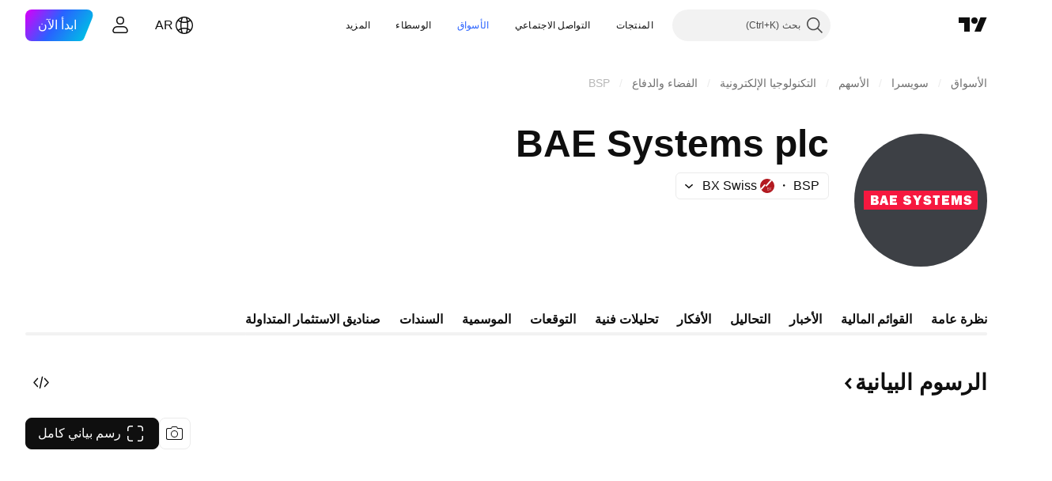

--- FILE ---
content_type: text/css; charset=utf-8
request_url: https://static.tradingview.com/static/bundles/87250.428bcd21a32935f387a6.rtl.css
body_size: 1422
content:
.content-KSriguCX{padding:8px}@media (max-width:767px){.content-KSriguCX{padding:12px 20px}}.placeholder-KSriguCX{border-radius:4px;height:18px}.logo-KSriguCX{margin-left:8px}.breadcrumbs-KSriguCX{display:inline-block;height:14px;width:70%}.header-KSriguCX{align-items:center;display:flex;margin-bottom:12px}.title-KSriguCX{height:17px}.title-KSriguCX:not(.title-KSriguCX:last-child){margin-bottom:8px}.titleFirstRow-KSriguCX{width:90%}.titleSecondRow-KSriguCX{width:100%}.titleThirdRow-KSriguCX{width:60%}@media (min-width:568px){.smallCount-KSriguCX .breadcrumbs-KSriguCX{width:20%}.smallCount-KSriguCX .titleFirstRow-KSriguCX{width:100%}.smallCount-KSriguCX .titleSecondRow-KSriguCX{width:30%}.smallCount-KSriguCX .titleThirdRow-KSriguCX{display:none}}[data-qa-id=news-card-skeleton-grid-view]{--card-skeleton-view:grid}.content-N_Uy8fu1{align-items:flex-start;display:flex;flex-direction:column;padding:12px 20px;row-gap:8px}@media (min-width:1024px){.content-N_Uy8fu1{align-items:center;flex-direction:row;height:48px;padding:0 20px;row-gap:4px}}@media (min-width:1024px){[data-qa-id=news-card-skeleton-list-view]{--card-skeleton-view:list}}.placeholder-N_Uy8fu1{border-radius:4px;height:18px}.logo-N_Uy8fu1{outline:1px solid var(--color-border-primary-inverse)}.provider-N_Uy8fu1{display:none}@media (min-width:1024px){.provider-N_Uy8fu1{display:inline;flex-shrink:0;margin-right:auto;width:124px}}.symbols-N_Uy8fu1{display:flex;padding-left:12px}.symbols-N_Uy8fu1>:not(:first-child){margin-right:-3px}@media (min-width:1024px){.symbols-N_Uy8fu1{padding-right:20px}}.titleFirst-N_Uy8fu1{width:95%}@media (min-width:1024px){.titleFirst-N_Uy8fu1{margin:0 20px 0 200px}}@media (min-width:1280px){.titleFirst-N_Uy8fu1{margin:0 20px 0 336px}}.titleSecond-N_Uy8fu1{width:100%}@media (min-width:1024px){.titleSecond-N_Uy8fu1{display:none}}.titleLast-N_Uy8fu1{display:inline;width:80%}@media (min-width:1024px){.titleLast-N_Uy8fu1{display:none}}.time-N_Uy8fu1{width:179px}@media (min-width:1024px){.time-N_Uy8fu1{margin-left:12px;width:101px}}.block-N_Uy8fu1{align-items:center;display:flex;flex-direction:row-reverse}@media (min-width:1024px){.block-N_Uy8fu1{flex-direction:row}}.content-lhjy7o3o{align-items:flex-start;display:flex;flex-direction:column;padding:12px 20px;row-gap:8px}.responsive-container-media-mf-tablet-landscape .content-lhjy7o3o{align-items:center;flex-direction:row;height:48px;padding:0 20px;row-gap:4px}@media (min-width:1024px){.responsive-container-base:not(.responsive-container-media-mf-phone-vertical) .content-lhjy7o3o{align-items:center;flex-direction:row;height:48px;padding:0 20px;row-gap:4px}}[data-qa-id=news-card-skeleton-list-view]{--card-skeleton-view:grid}.responsive-container-media-mf-tablet-landscape [data-qa-id=news-card-skeleton-list-view]{--card-skeleton-view:list}@media (min-width:1024px){.responsive-container-base:not(.responsive-container-media-mf-phone-vertical) [data-qa-id=news-card-skeleton-list-view]{--card-skeleton-view:list}}.placeholder-lhjy7o3o{border-radius:4px;height:18px}.logo-lhjy7o3o{outline:1px solid var(--color-border-primary-inverse)}.provider-lhjy7o3o{display:none}.responsive-container-media-mf-tablet-landscape .provider-lhjy7o3o{display:inline;flex-shrink:0;margin-right:auto;width:124px}@media (min-width:1024px){.responsive-container-base:not(.responsive-container-media-mf-phone-vertical) .provider-lhjy7o3o{display:inline;flex-shrink:0;margin-right:auto;width:124px}}.symbols-lhjy7o3o{display:flex;padding-left:12px}.symbols-lhjy7o3o>:not(:first-child){margin-right:-3px}.responsive-container-media-mf-tablet-landscape .symbols-lhjy7o3o{padding-right:20px}@media (min-width:1024px){.responsive-container-base:not(.responsive-container-media-mf-phone-vertical) .symbols-lhjy7o3o{padding-right:20px}}.titleFirst-lhjy7o3o{width:95%}.responsive-container-media-mf-tablet-landscape .titleFirst-lhjy7o3o{margin:0 20px 0 336px}@media (min-width:1024px){.responsive-container-base:not(.responsive-container-media-mf-phone-vertical) .titleFirst-lhjy7o3o{margin:0 20px 0 336px}}.titleSecond-lhjy7o3o{width:100%}.responsive-container-media-mf-tablet-landscape .titleSecond-lhjy7o3o{display:none}@media (min-width:1024px){.responsive-container-base:not(.responsive-container-media-mf-phone-vertical) .titleSecond-lhjy7o3o{display:none}}.titleLast-lhjy7o3o{display:inline;width:80%}.responsive-container-media-mf-tablet-landscape .titleLast-lhjy7o3o{display:none}@media (min-width:1024px){.responsive-container-base:not(.responsive-container-media-mf-phone-vertical) .titleLast-lhjy7o3o{display:none}}.time-lhjy7o3o{width:179px}.responsive-container-media-mf-tablet-landscape .time-lhjy7o3o{margin-left:12px;width:101px}@media (min-width:1024px){.responsive-container-base:not(.responsive-container-media-mf-phone-vertical) .time-lhjy7o3o{margin-left:12px;width:101px}}.block-lhjy7o3o{align-items:center;display:flex;flex-direction:row-reverse}.responsive-container-media-mf-tablet-landscape .block-lhjy7o3o{flex-direction:row}@media (min-width:1024px){.responsive-container-base:not(.responsive-container-media-mf-phone-vertical) .block-lhjy7o3o{flex-direction:row}}.grid-iTt_Zp4a>*,.list-iTt_Zp4a>*{padding:0 20px 1px;position:relative}.grid-iTt_Zp4a>:not(:last-child):before,.list-iTt_Zp4a>:not(:last-child):before{background-color:var(--color-container-fill-primary-neutral-extra-light);bottom:0;content:"";display:inline-block;height:1px;position:absolute;right:0;width:100%}.list-iTt_Zp4a{display:flex;flex-direction:column;margin:0 -20px}.grid-iTt_Zp4a{--grid-col-gap:24px;column-gap:var(--grid-col-gap);display:grid;grid-template-columns:repeat(auto-fill,minmax(var(--grid-item-min-width),1fr));grid-template-columns:repeat(1,minmax(0,1fr));margin:0 -8px;row-gap:var(--grid-row-gap);--grid-column-count:1;--grid-display-column-1:none;--grid-display-column-2:none;--grid-display-column-3:none;--grid-display-column-4:none;--grid-display-column-5:none}@media (min-width:768px){.grid-iTt_Zp4a{grid-template-columns:repeat(2,minmax(0,1fr));--grid-column-count:2;--grid-display-column-1:revert;--grid-display-column-2:none;--grid-display-column-3:none;--grid-display-column-4:none;--grid-display-column-5:none;--grid-row-gap:32px;--grid-col-gap:48px}.grid-iTt_Zp4a>*{border-radius:12px;padding:0}.grid-iTt_Zp4a>:not(:last-child):before{display:none}}@media (min-width:1024px){.grid-iTt_Zp4a{grid-template-columns:repeat(3,minmax(0,1fr));--grid-column-count:3;--grid-display-column-1:revert;--grid-display-column-2:revert;--grid-display-column-3:none;--grid-display-column-4:none;--grid-display-column-5:none}body.is-widgetbar-expanded .tv-content .grid-iTt_Zp4a{grid-template-columns:repeat(2,minmax(0,1fr));--grid-column-count:2;--grid-display-column-1:revert;--grid-display-column-2:none;--grid-display-column-3:none;--grid-display-column-4:none;--grid-display-column-5:none}}@media (min-width:1280px){.grid-iTt_Zp4a{--grid-col-gap:64px}}@media (min-width:1920px){.grid-iTt_Zp4a{grid-template-columns:repeat(4,minmax(0,1fr));--grid-column-count:4;--grid-display-column-1:revert;--grid-display-column-2:revert;--grid-display-column-3:revert;--grid-display-column-4:none;--grid-display-column-5:none}body.is-widgetbar-expanded .tv-content .grid-iTt_Zp4a{grid-template-columns:repeat(3,minmax(0,1fr));--grid-column-count:3;--grid-display-column-1:revert;--grid-display-column-2:revert;--grid-display-column-3:none;--grid-display-column-4:none;--grid-display-column-5:none}}@media (min-width:2560px){.grid-iTt_Zp4a{grid-template-columns:repeat(5,minmax(0,1fr));--grid-column-count:5;--grid-display-column-1:revert;--grid-display-column-2:revert;--grid-display-column-3:revert;--grid-display-column-4:revert;--grid-display-column-5:none}body.is-widgetbar-expanded .tv-content .grid-iTt_Zp4a{grid-template-columns:repeat(4,minmax(0,1fr));--grid-column-count:4;--grid-display-column-1:revert;--grid-display-column-2:revert;--grid-display-column-3:revert;--grid-display-column-4:none;--grid-display-column-5:none}}.container-hNXc0KZH{align-items:center;color:var(--color-text-secondary);column-gap:var(--grid-col-gap);display:grid;font-family:-apple-system,BlinkMacSystemFont,Trebuchet MS,Roboto,Ubuntu,sans-serif;font-feature-settings:"tnum" on,"lnum" on;font-style:normal;grid-template-columns:repeat(auto-fill,minmax(var(--grid-item-min-width),1fr));grid-template:repeat(auto-fill,48px) /113px 87px repeat(2,1fr);padding:0 20px;row-gap:var(--grid-row-gap);--ui-lib-typography-font-size:14px;font-size:var(--ui-lib-typography-font-size);font-weight:400;--ui-lib-typography-line-height:18px;line-height:var(--ui-lib-typography-line-height)}.provider-hNXc0KZH{margin-right:auto}.symbol-hNXc0KZH{padding-right:20px}.headline-hNXc0KZH{padding-right:28px}.listView-xqBQ1wm9{margin:0 auto;width:100%}.tableHead-xqBQ1wm9{display:none;padding-bottom:1px}@media (min-width:1024px){.tableHead-xqBQ1wm9{display:grid}}.tableHeadSticky-xqBQ1wm9{background-color:var(--color-white);position:sticky;top:0;z-index:1}.virtualList-xqBQ1wm9{position:relative}

--- FILE ---
content_type: image/svg+xml
request_url: https://s3-symbol-logo.tradingview.com/bae-systems--big.svg
body_size: 646
content:
<!-- by TradingView --><svg xmlns="http://www.w3.org/2000/svg" width="56" height="56"><path fill="#3D4045" d="M0 0h56v56H0z"/><path d="M52 24H4v8h48v-8z" fill="#F6183F"/><path fill-rule="evenodd" d="M43.73 26h1.62v4H44.2v-2.86L43.47 30h-.79L42 27.14V30h-1v-4h1.6l.59 2.12.54-2.12zM36 27h-.83v3H34v-3h-.84v-1h2.83v1zm-7.55-1h-1.08l-.66 1.32L26 26h-1.35L26 28.31V30h1.2v-1.69L28.44 26zm-6.18 4c-.81 0-1.54-.34-1.75-1.18l1.11-.2c.1.34.36.47.7.47.16 0 .48-.03.48-.24 0-.23-.28-.28-.46-.31h-.03c-.73-.15-1.6-.35-1.6-1.27a1.2 1.2 0 01.5-.97c.34-.21.72-.31 1.12-.3.67 0 1.32.28 1.56.95l-.98.3c-.12-.29-.33-.39-.63-.39-.16 0-.38.04-.38.25 0 .18.22.23.38.26l.05.02c.38.05.74.15 1.1.3a1.08 1.08 0 01.57 1c0 .94-.92 1.31-1.74 1.31zM29 28.82c.21.84.93 1.18 1.75 1.18.81 0 1.73-.38 1.73-1.3a1.08 1.08 0 00-.57-1 4.13 4.13 0 00-1.15-.33c-.15-.03-.38-.08-.38-.26 0-.2.22-.25.38-.25.3 0 .52.1.63.4l.98-.3c-.23-.68-.88-.96-1.56-.96-.39-.01-.78.09-1.11.3a1.2 1.2 0 00-.5.97c0 .92.87 1.12 1.6 1.26h.02c.18.04.47.1.47.32 0 .21-.32.24-.48.24-.34 0-.6-.13-.7-.47l-1.1.2H29zM47.75 30c-.82 0-1.54-.34-1.75-1.18l1.1-.2c.1.34.37.47.71.47.16 0 .48-.03.48-.24 0-.23-.29-.28-.47-.31h-.02c-.73-.15-1.6-.35-1.6-1.27a1.2 1.2 0 01.5-.97c.33-.21.72-.31 1.11-.3.68 0 1.33.28 1.56.95l-.98.3c-.11-.29-.33-.39-.63-.39-.16 0-.38.04-.38.25 0 .18.23.23.38.26l.05.02c.38.05.75.15 1.1.3a1.08 1.08 0 01.57 1c0 .94-.92 1.31-1.73 1.31zM18 29h-1.8v-.5h1.45v-1H16.2V27H18v-1h-3v4h3v-1zm20.2 0H40v1h-3v-4h3v1h-1.8v.5h1.45v1H38.2v.5zm-23.76 1h-1.25l-.23-.78h-1.07l-.24.78h-1l1.24-4h1.3l1.25 4zm-2.02-2.82l-.32 1.16h.65l-.33-1.16zM8.82 30H7v-4h1.94c.3 0 .6.02.85.2a1.06 1.06 0 01.43.85.9.9 0 01-.67.88.89.89 0 01.77.91c0 .34-.1.7-.41.93-.3.23-.73.23-1.1.23zm-.62-3.14v.68h.48c.18 0 .42-.06.42-.34 0-.3-.22-.34-.43-.34H8.2zm0 2.25v-.72h.43c.22 0 .52.03.54.33.02.33-.3.39-.5.39H8.2z" fill="#fff"/></svg>

--- FILE ---
content_type: image/svg+xml
request_url: https://s3-symbol-logo.tradingview.com/bae-systems.svg
body_size: 261
content:
<!-- by TradingView --><svg xmlns="http://www.w3.org/2000/svg" width="18" height="18"><path fill="#3D4045" d="M0 0h18v18H0z"/><path d="M15 6H3v6h12V6z" fill="#F6183F"/><path d="M9.5 9.82c.21.84.94 1.18 1.76 1.18.82 0 1.74-.37 1.74-1.3a1.07 1.07 0 00-.58-1 4.16 4.16 0 00-1.1-.31c-.15-.04-.43-.08-.43-.28s.22-.25.38-.25c.3 0 .52.1.63.4l.99-.3c-.24-.68-.9-.96-1.57-.96-.4-.01-.78.09-1.12.3a1.2 1.2 0 00-.5.97c0 .92.87 1.12 1.6 1.26.18.04.5.08.5.32 0 .21-.33.24-.48.24-.34 0-.6-.13-.7-.47l-1.12.2" fill="#fff"/><path fill-rule="evenodd" d="M5 11h1.8c.36 0 .79 0 1.1-.23.3-.22.4-.59.4-.93a.9.9 0 00-.21-.6.88.88 0 00-.56-.31c.2-.05.37-.16.49-.32a.9.9 0 00.18-.56 1.07 1.07 0 00-.42-.85c-.25-.18-.56-.2-.85-.2H5v4zm1.2-2.46v-.68h.46c.21 0 .43.04.43.34 0 .28-.24.34-.42.34H6.2zm0 .85v.72h.47c.2 0 .51-.06.49-.39-.03-.3-.32-.33-.54-.33h-.43z" fill="#fff"/></svg>